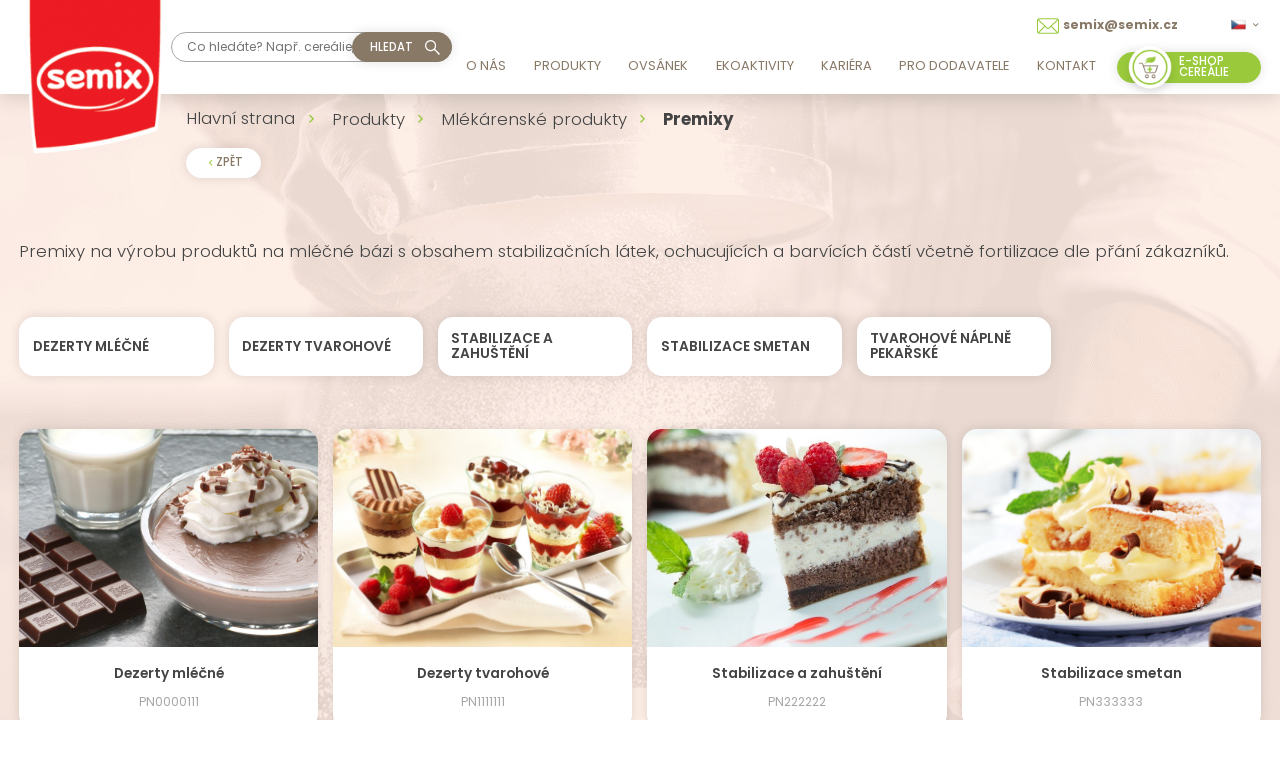

--- FILE ---
content_type: text/html; charset=utf-8
request_url: https://www.semix.cz/premixy
body_size: 8193
content:
<!DOCTYPE html>
<html lang="cs">
  <head>
    <meta charset="utf-8">
    <meta name="viewport" content="width=device-width, initial-scale=1">
		<meta name="author" content="SEMIX PLUSO, spol. s r.o. & IMPnet">
		<meta name="copyright" content="SEMIX PLUSO, spol. s r.o.">
		<meta name="application-name" content="SEMIX PLUSO, spol. s r.o.">
    <link rel="manifest" href="/manifest.webmanifest">


  <link rel="shortcut icon" href="/www/upload/favicons/20210602103906273.ico">
  
  <link rel="apple-touch-icon" sizes="57x57" href="/www/upload/favicons/57/20210602103906273.png">
  <link rel="apple-touch-icon" sizes="60x60" href="/www/upload/favicons/60/20210602103906273.png">
  <link rel="apple-touch-icon" sizes="72x72" href="/www/upload/favicons/72/20210602103906273.png">
  <link rel="apple-touch-icon" sizes="76x76" href="/www/upload/favicons/76/20210602103906273.png">
  <link rel="apple-touch-icon" sizes="114x114" href="/www/upload/favicons/114/20210602103906273.png">
  <link rel="apple-touch-icon" sizes="120x120}" href="/www/upload/favicons/120/20210602103906273.png">
  <link rel="apple-touch-icon" sizes="144x144" href="/www/upload/favicons/144/20210602103906273.png">
  <link rel="apple-touch-icon" sizes="152x152" href="/www/upload/favicons/152/20210602103906273.png">
  <link rel="icon" type="image/png" sizes="16x16" href="/www/upload/favicons/16/20210602103906273.png">
  <link rel="icon" type="image/png" sizes="32x32" href="/www/upload/favicons/32/20210602103906273.png">
  <link rel="icon" type="image/png" sizes="96x96" href="/www/upload/favicons/96/20210602103906273.png">
  <link rel="icon" type="image/png" sizes="128x128" href="/www/upload/favicons/128/20210602103906273.png">
  <link rel="icon" type="image/png" sizes="196x196" href="/www/upload/favicons/196/20210602103906273.png">
  <meta name="msapplication-square70x70logo" content="/www/upload/favicons/70/20210602103906273.png">
  <meta name="msapplication-TileImage" content="/www/upload/favicons/144/20210602103906273.png">
  <meta name="msapplication-square150x150logo" content="/www/upload/favicons/150/20210602103906273.png">
  <meta name="msapplication-square310x310logo" content="/www/upload/favicons/310/20210602103906273.png">

<script>
  dataLayer = [];
  dataLayer.push( { 'impnet' : {
      "cart": [],
      "visitorType": "low-value"
  } } );      
</script> 
<script>
	(function attachCookieBarHandlers() {
		if (window.__cookieBarHandlersAttached) return;
		window.__cookieBarHandlersAttached = true;
	
		function push(obj) {
			window.dataLayer = window.dataLayer || [];
			window.dataLayer.push(obj);
		}
		
		function readConsent(root, key) {
			const localScope = root?.closest('.cookie-bar-modal, form');
			let nodes = localScope ? localScope.querySelectorAll(`[data-cookie-bar-input="${key}"]`) : null;
			if (!nodes || !nodes.length) nodes = document.querySelectorAll(`[data-cookie-bar-input="${key}"]`);
			if (!nodes || !nodes.length) return null;

			return Array.from(nodes).some(el => el.checked) ? 'granted' : 'denied';
		}
	
		function getCurrentConsentFromInputs(root) {
			const marketing   = readConsent(root, 'marketing');
			const analytic    = readConsent(root, 'analytic');
			const operational = readConsent(root, 'operational');
	
			return {
				'functionality_storage': 'granted',
				'security_storage': 'granted',
				'personalization_storage': operational ?? 'denied',
				'ad_storage':              marketing   ?? 'denied',
				'ad_personalization':      marketing   ?? 'denied',
				'ad_user_data':            marketing   ?? 'denied',
				'analytics_storage':       analytic    ?? 'denied',
			};
		}
	
		document.addEventListener('click', function (e) {
			const btn = e.target.closest('.cookie-bar-modal .button-secondary, [data-cookie-bar-save]');
			if (!btn) return;
	
			const payload = getCurrentConsentFromInputs(btn);
			push(['consent', 'update', payload]);
			setTimeout(function() {
			push({ event: 'cookieConsentUpdate', ...payload });
			},3000);
		}, true);
	
		document.addEventListener('click', function (e) {
			const allowAllBtn = e.target.closest('[data-cookie-bar-setup="enable"]');
			if (!allowAllBtn) return;
	
			const allGranted = {
				'functionality_storage': 'granted',
				'security_storage': 'granted',
				'personalization_storage': 'granted',
				'ad_storage': 'granted',
				'ad_personalization': 'granted',
				'ad_user_data': 'granted',
				'analytics_storage': 'granted',
			};
	
			push(['consent', 'update', allGranted]);
			setTimeout(function() {
				push({ event: 'cookieConsentAllowAll', ...allGranted });
			},3000);
		}, true);
	
		document.addEventListener('click', function (e) {
			const denyAllBtn = e.target.closest('[data-cookie-bar-setup="disable"]');
			if (!denyAllBtn) return;
	
		 const allDenied = {
				'functionality_storage': 'denied',
				'security_storage': 'denied',
				'personalization_storage': 'denied',
				'ad_storage': 'denied',
				'ad_personalization': 'denied',
				'ad_user_data': 'denied',
				'analytics_storage': 'denied',
			};
	
			push(['consent', 'update', allDenied]);
			setTimeout(function() {
			push({ event: 'cookieConsentDeniedAll', ...allDenied });
			},3000);
		}, true);
	})();
	</script>
	
<link rel="preload" href="/www/frontend/cache/cssloader-107ca5888aea.css?1756109386" as="style">
<link rel="stylesheet" href="/www/frontend/cache/cssloader-107ca5888aea.css?1756109386" type="text/css" media="screen">
<link rel="preload" href="/www/frontend/cache/jsloader-9d586e00312f.js?1756028444" as="script">
<script type="text/javascript" src="/www/frontend/cache/jsloader-9d586e00312f.js?1756028444"></script>
    
  <script>
    dataLayer.push( { 'impnet' : {
      "pageType": "category"
    }});
  </script>

  <meta property="og:url"         content="https://www.semix.cz/premixy">
  <meta property="og:type"        content="website">
  <meta property="og:title"       content="Premixy">
  <meta property="og:description" content="">
  <meta property="og:image"       content="https://www.semix.cz/www/upload/categories/frontimages/20220321021616128.jpg">



  <!-- Google Tag Manager -->
<script>(function(w,d,s,l,i){w[l]=w[l]||[];w[l].push({'gtm.start':
new Date().getTime(),event:'gtm.js'});var f=d.getElementsByTagName(s)[0],
j=d.createElement(s),dl=l!='dataLayer'?'&l='+l:'';j.async=true;j.src=
'https://mereni.semix.cz/gtm.js?id='+i+dl;f.parentNode.insertBefore(j,f);
})(window,document,'script','dataLayer','GTM-TZCN5KK');</script>
<!-- End Google Tag Manager -->


    
    <meta name="description" content="Česká potravinářská firma SEMIX PLUSO ❤️ vyrábí směsi pro pekaře a cukráře, premixy pro mlékárenské provozy a široký sortiment celozrnných cereálií, jako např. müsli srdíčka, celozrnné lupínky a instantní kaše. Své produkty vyváží do 40 zemí světa.">

    
    <meta name="keywords" content="výrobce skutečně celozrnných cereálií">

    <title id="snippet--metaSnippet">	Premixy
  | SEMIX PLUSO, spol. s r.o.</title>

		<link rel="canonical" href="https://www.semix.cz/premixy">  </head>

  <body class="frontend-category frontend-category-98">
  <!-- Google Tag Manager (noscript) -->
<noscript><iframe src="https://mereni.semix.cz/ns.html?id=GTM-TZCN5KK"
height="0" width="0" style="display:none;visibility:hidden"></iframe></noscript>
<!-- End Google Tag Manager (noscript) -->


<header>
    <section class="top-bar" data-uk-sticky="offset: -1">
      <div class="container boundary">
        <div class="uk-grid-collapse" data-uk-grid>
          <div class="uk-width-auto">
            <div class="logo">
              <a href="/">
                <picture>
                  <img loading="lazy" data-src="/www/upload/logo/20210602103919985.png" alt="logo">
                </picture>
              </a>
            </div>
          </div>
          <div class="uk-width-auto fx fxa">
            <div class="search-pack uk-visible@m">
              <form action="/hledani" method="post" class="" id="frm-searchForm">
                <input id="search-autocomplete" type="search" placeholder="Co hledáte? Např. cereálie, chleby, ..." name="searched">
<script>
  $( document ).ready( function ()
  {	  
    // AJAX
    $( '#search-autocomplete' ).autocomplete(
    {
      minChars: 3,
      width: 380,
      maxHeight: 900,
      paramName: 'search',
      serviceUrl: "/transfer/autocomplete2/",
      // Co se stane po vyberu polozky?
      onSelect: function ( suggestion ) 
      {
        window.location.href = suggestion.data.url;
      },
      // Formatovani vysledku:
      formatResult: function( suggestion, currentValue )
      {
        var image = '<img loading="lazy" data-src="' + suggestion.data.image_or_placeholder + '">';
        var right = '<div class="text-right">' + suggestion.value + '<b>' + suggestion.data.count + '</b><span class="naseptavac-special uk-float-right">' + suggestion.data.special + '</span></div>';
        var body = '<div></div>';
        var output = '<div class="' + suggestion.data.class + '"><h3>' + image + right + '</h3>' + body + '</div>';
        return output;
      }              
       
    });
  
  });
</script>
                <div class="search-send">
                  <img loading="lazy" data-src="/www/frontend/images/search-ico.svg" data-uk-svg>
                  <button class="button brown" type="submit" name="search" value=" ">
                    hledat
                  </button>
                </div>
              <input type="hidden" name="_do" value="searchForm-submit"><!--[if IE]><input type=IEbug disabled style="display:none"><![endif]-->
</form>

            </div>
          </div>
          <div class="uk-width-expand">
            <div class="right-pack">
              <div class="top">
                    <a href="mailto:semix@semix.cz"><img loading="lazy" data-src="/www/frontend/images/mail-ico.svg" data-uk-svg><span>semix@semix.cz</span></a>

                <div class="language">
                      <a href="#" class="lang"><img loading="lazy" data-src="/www/core/images/flags/CZ.png" alt="flag"><i class="mdi mdi-chevron-down"></i></a>
                  <div data-uk-dropdown="mode: click">
                    <div class="list">
                          <a data-uk-tooltip title="Jazyk: Český jazyk" href="/premixy?lang=cs&amp;do=changeLanguage"><img loading="lazy" data-src="/www/core/images/flags/CZ.png" alt="cs"></a>
                          <a title="Jazyk: Deutsche Sprache" href="/premixy?lang=de&amp;do=changeLanguage"><img loading="lazy" data-src="/www/core/images/flags/DE.png" alt="de"></a>
                          <a title="Jazyk: English language" href="/premixy?lang=en&amp;do=changeLanguage"><img loading="lazy" data-src="/www/core/images/flags/GB.png" alt="en"></a>
                    </div>
                  </div>
                </div>
              </div>

              <div class="bottom">
                <nav class="uk-navbar-container" data-uk-navbar>
                  <div class="uk-navbar-right">
                    <ul class="uk-navbar-nav uk-visible@l">
	<li class=" "
	>
		<a href="https://www.semix.cz/o-nas" >O nás
			
		</a>

	</li>
	<li class=" "
	>
		<a href="https://www.semix.cz/produkty" >Produkty
			
		</a>

	</li>
	<li class=" "
	>
		<a href="https://www.semix.cz/ovsanek" >Ovsánek
			
		</a>

	</li>
	<li class=" "
	>
		<a href="https://www.semix.cz/ekoaktivity" >Ekoaktivity
			
		</a>

	</li>
	<li class=" "
	>
		<a href="https://www.semix.cz/kariera" >Kariéra
			
		</a>

	</li>
	<li class=" "
	>
		<a href="https://www.semix.cz/dodavatele" >Pro dodavatele
			
		</a>

	</li>
	<li class=" "
	>
		<a href="https://www.semix.cz/kontakty" >Kontakt
			
		</a>

	</li>

                    </ul>
                    <a class="button uk-hidden@l menu-resp" data-uk-navbar-toggle-icon data-uk-toggle="target: #offcanvas-menu" href="#">Menu</a>
                  </div>
                </nav>
                  <div class="basket">
                    <a href="https://www.zdravyzivot.com/" class="basket-button button green" target="_blank"><img loading="lazy" data-src="/www/frontend/images/basket-ico.png" alt="icon"><span>E-shop cereálie</span></a>
                  </div>  
              </div>
            </div>
          </div>
        </div>
      </div>
    </section>
  </header>

  <!--resposnive- menu -->
  <div id="offcanvas-menu" data-uk-offcanvas="mode: slide; overlay: true; flip: true">
    <div class="uk-offcanvas-bar">
      <ul class="uk-nav uk-nav-default uk-nav-parent-icon" data-uk-nav>
      <li>
        <a href="/produkty">Produkty</a>
          <a class="arrow-resp"><img src="/www/frontend/images/arrow.svg" class="rotate-180" data-uk-svg></a>
          <ul class="uk-nav-sub">
      <li>
        <a href="/pekarske-a-cukrarske-smesi">Pekařské a cukrářské směsi</a>
      </li>

      <li>
        <a href="/snidanove-cerealie">Celozrnné cereálie</a>
      </li>

      <li>
        <a href="/mlekarenske-produkty">Mlékárenské produkty</a>
      </li>

      <li>
        <a href="/smesi">PRO Planetu</a>
      </li>

          </ul>
      </li>



      <li class=" "
      >
        <a href="https://www.semix.cz/o-nas" >O nás
			
        </a>

      </li>
      <li class=" "
      >
        <a href="https://www.semix.cz/produkty" >Produkty
			
        </a>

      </li>
      <li class=" "
      >
        <a href="https://www.semix.cz/--1" >
			
        </a>

      </li>
      <li class=" "
      >
        <a href="https://www.semix.cz/ovsanek" >Ovsánek
			
        </a>

      </li>
      <li class=" "
      >
        <a href="https://www.semix.cz/ekoaktivity" >Ekoaktivity
			
        </a>

      </li>
      <li class=" "
      >
        <a href="https://www.semix.cz/kariera" >Kariéra
			
        </a>

      </li>
      <li class=" "
      >
        <a href="https://www.semix.cz/dodavatele" >Pro dodavatele
			
        </a>

      </li>
      <li class=" "
      >
        <a href="https://www.semix.cz/kontakty" >Kontakt
			
        </a>

      </li>
      <li class=" "
      >
        <a href="" >
			
        </a>

      </li>

      </ul>
    </div>
  </div>

<script>
  $(".arrow-resp").click( function() {
    $(this).parent().find(".uk-nav-sub").slideToggle();
    $(this).toggleClass('open');
  });
</script>
<div id="snippet--flashMessages"></div>




  <section class="top-page  subPageC   ">
    <picture>
        <img loading="lazy" data-src="/www/frontend/images/top-page.png" alt="background">
    </picture>
    <div class="container" style="margin-top: 14rem;">
      <div class="breadcrumb">
        <ul class="uk-breadcrumb">
		<li class="">
			<a href="/">
				Hlavní strana
			</a>
		</li>
		<li class="">
			<a href="/produkty">
				Produkty
			</a>
		</li>
		<li class="">
			<a href="/mlekarenske-produkty">
				Mlékárenské produkty
			</a>
		</li>
		<li class="">
			<span>
				Premixy
			</span>
		</li>
        </ul>
          <a href="/mlekarenske-produkty" class="button back "><i class="mdi mdi-chevron-left"></i><span>Zpět</span></a>
      </div>
      <div class="top">      
        <h1 class="center ">
            
        </h1>
        <p><span>Premixy na v&yacute;robu produktů na ml&eacute;čn&eacute; b&aacute;zi s obsahem stabilizačn&iacute;ch l&aacute;tek, ochucuj&iacute;c&iacute;ch a barv&iacute;c&iacute;ch č&aacute;st&iacute; včetně fortilizace dle př&aacute;n&iacute; z&aacute;kazn&iacute;ků.</span></p>
      </div> 
    </div>     
    
           <div class="container">
               <div class="menu">


                        <div class="row row1">
                          <div class="uk-grid-small" data-uk-grid>          
                            <div class="uk-width-1-1">
                              <div class="uk-grid-small" data-uk-grid>
                                        
                                     
                                    <div class="uk-width-1-6@m uk-width-1-3@s uk-width-1-2">
                                      <a href="dezerty-mlecne" class="menu-box">
                                        <span>Dezerty mléčné</span>
                                      </a>
                                    </div>                                                                        
                                    <div class="uk-width-1-6@m uk-width-1-3@s uk-width-1-2">
                                      <a href="dezerty-tvarohove" class="menu-box">
                                        <span>Dezerty tvarohové</span>
                                      </a>
                                    </div>                                                                        
                                    <div class="uk-width-1-6@m uk-width-1-3@s uk-width-1-2">
                                      <a href="stabilizace-a-zahusteni" class="menu-box">
                                        <span>Stabilizace a zahuštění</span>
                                      </a>
                                    </div>                                                                        
                                    <div class="uk-width-1-6@m uk-width-1-3@s uk-width-1-2">
                                      <a href="stabilizace-smetan" class="menu-box">
                                        <span>Stabilizace smetan</span>
                                      </a>
                                    </div>                                                                        
                                    <div class="uk-width-1-6@m uk-width-1-3@s uk-width-1-2">
                                      <a href="tvarohove-naplne-pekarske" class="menu-box">
                                        <span>Tvarohové náplně pekařské</span>
                                      </a>
                                    </div>                                                                        
                            </div>
                            </div>
                          </div>
                        </div> 
               </div>
           </div>         
      </div>
    </div>

    <div class="container">
      <div class="text">
        
      </div>
      <div class="product-card-grid">
        <div class="uk-grid-small" data-uk-grid>
            <div class="uk-width-1-4@m uk-width-1-2">
              <a href="/dezerty-mlecne-1" class="product-card">
                <div class="top not_ceralie">
                  <picture>
                    <img loading="lazy" data-src="/./www/upload/products/frontimages/20220204095202201.jpg" alt="product">
                  </picture>
                </div>
                <div class="bottom">
                  <h3>Dezerty mléčné</h3>
                  <p>PN0000111</p>
                </div>
              </a>
            </div>
            <div class="uk-width-1-4@m uk-width-1-2">
              <a href="/dezerty-tvarohove-1" class="product-card">
                <div class="top not_ceralie">
                  <picture>
                    <img loading="lazy" data-src="/./www/upload/products/frontimages/20220204100012410.jpg" alt="product">
                  </picture>
                </div>
                <div class="bottom">
                  <h3>Dezerty tvarohové</h3>
                  <p>PN1111111</p>
                </div>
              </a>
            </div>
            <div class="uk-width-1-4@m uk-width-1-2">
              <a href="/stabilizace-a-zahusteni-1" class="product-card">
                <div class="top not_ceralie">
                  <picture>
                    <img loading="lazy" data-src="/./www/upload/products/frontimages/20220204100633491.jpg" alt="product">
                  </picture>
                </div>
                <div class="bottom">
                  <h3>Stabilizace a zahuštění</h3>
                  <p>PN222222</p>
                </div>
              </a>
            </div>
            <div class="uk-width-1-4@m uk-width-1-2">
              <a href="/stabilizace-smetan-1" class="product-card">
                <div class="top not_ceralie">
                  <picture>
                    <img loading="lazy" data-src="/./www/upload/products/frontimages/20220204101009698.jpg" alt="product">
                  </picture>
                </div>
                <div class="bottom">
                  <h3>Stabilizace smetan</h3>
                  <p>PN333333</p>
                </div>
              </a>
            </div>
            <div class="uk-width-1-4@m uk-width-1-2">
              <a href="/tvarohove-naplne-pekarske-1" class="product-card">
                <div class="top not_ceralie">
                  <picture>
                    <img loading="lazy" data-src="/./www/upload/products/frontimages/20220204104527257.jpg" alt="product">
                  </picture>
                </div>
                <div class="bottom">
                  <h3>Tvarohové náplně pekařské</h3>
                  <p>PN3333333</p>
                </div>
              </a>
            </div>
        </div>
      </div>

    </div>
  </section>


    <section class="benefits">
      <div class="container">
        <h2 class="center"></h2>
        <div class="uk-grid-small" data-uk-grid>
            <div class="uk-width-1-5@m uk-width-1-3@s uk-width-1-2">
              <div class="benefits-box">
                <picture>
                  <img src="/./www/upload/menuitems/images/20211102034814656.png" alt="benefit">
                </picture>
                <h3>Vhodné pro celiaky</h3>
                <p>Produkty vhodné pro celiaky nebo s alergii na lepek. Jsme držiteli mezinárodního certifikátu bezlepkovosti.</p>
              </div>
            </div>
            <div class="uk-width-1-5@m uk-width-1-3@s uk-width-1-2">
              <div class="benefits-box">
                <picture>
                  <img src="/./www/upload/menuitems/images/202111020348229.png" alt="benefit">
                </picture>
                <h3>Omega 3 mastné kyseliny</h3>
                <p>Produkty obsahující Omega-3 mastné kyseliny. Mnohé studie potvrzují, že kyselina alfa linolenová přispívá k udržení normální hladiny cholesterolu v krvi při příjmu 2g této kyseliny denně.</p>
              </div>
            </div>
            <div class="uk-width-1-5@m uk-width-1-3@s uk-width-1-2">
              <div class="benefits-box">
                <picture>
                  <img src="/./www/upload/menuitems/images/20211102034828209.png" alt="benefit">
                </picture>
                <h3>Bez palmového oleje</h3>
                <p>od roku 2016 nepoužíváme v cereáliích palmový tuk. Přistupujeme velmi vážně k následkům zakládání nových palmovích plantáží na úkor deštných pralesů, které představují přirozený životní prostor pro tisíce druhů živočichů a rostlin.</p>
              </div>
            </div>
            <div class="uk-width-1-5@m uk-width-1-3@s uk-width-1-2">
              <div class="benefits-box">
                <picture>
                  <img src="/./www/upload/menuitems/images/20211102034841562.png" alt="benefit">
                </picture>
                <h3>Bio</h3>
                <p>Jsme držiteli certifikátu "produkt ekologického zemědělství", podléháme dohledu kontrolní organizace pověřené Ministerstvem zemědělství ČR.</p>
              </div>
            </div>
            <div class="uk-width-1-5@m uk-width-1-3@s uk-width-1-2">
              <div class="benefits-box">
                <picture>
                  <img src="/./www/upload/menuitems/images/20211102034834637.png" alt="benefit">
                </picture>
                <h3>Vhodné pro vegany</h3>
                <p>Produkty neobsahující jakékoli formy živočišných složek či produktů živočišného původu.</p>
              </div>
            </div>
        </div>
      </div>
    </section>

<section class="newsletter">
  <div class="container">
    <div class="newsletter-pack">
      <div class="uk-grid-small" data-uk-grid>
        <div class="uk-width-2-5@m">
          <div class="text">
            <h2>Nechte si posílat novinky do e-mailu</h2>
            <p>Přihlaste se k odběru a nic vám neuteče</p>
          </div>
        </div>
        <div class="uk-width-3-5@m">
<div id="snippet-addToNewsletterListForm-">
  <form action="/premixy#frm-addToNewsletterListForm-tmpForm" method="post" novalidate="novalidate" id="frm-addToNewsletterListForm-tmpForm" class="newsletter-add-form ajax">
    <div class="infbox">
      <div class="send">
        <input type="text" name="email" id="frm-addToNewsletterListForm-tmpForm-email" value="" class="" placeholder="Váš E-mail">
        <input type="submit" name="add" value="Odebírat newsletter" class="button brown">
      </div>
      <div class="checkbox">
        <input name="newsletterAddAgree" id="newsletter-add-agree" type="checkbox">
        <label for="newsletter-add-agree">souhlasím se <a target="blank_" href="/zpracovani-osobnich-udaju">zpracováním osobních údajů</a></label>&nbsp;
      </div>
    </div>
  <input type="text" name="mail" style="display: none !important;" value=""><input type="text" name="website" style="display: none !important;" value=""><input type="hidden" name="antipotvora" value=""><input type="hidden" name="antipotvora_kp" class="antipotvora_kp" value=""><input type="hidden" name="antipotvora_mm" class="antipotvora_mm" value=""><input type="hidden" name="_do" value="addToNewsletterListForm-tmpForm-submit"><!--[if IE]><input type=IEbug disabled style="display:none"><![endif]-->
</form>


  <script>
    $( '#frm-addToNewsletterListForm-tmpForm input[name="add"]' ).click( function( e )
    {
      if ( !$( '#newsletter-add-agree' ).prop( "checked" ) )
      {
        e.preventDefault();
        $('.newsletter-add-form span.error').show();
            $( 'html, body' ).animate({
                scrollTop: $( '.newsletter-add-form span.error' ).offset().top - $( 'header' ).height()
            }, 1 );

        return false;
      }
    });

    $('.newsletter-add-form span.error').click( function()
    {
        $( this ).hide();
    });
  </script>

</div>
        </div>
      </div>
    </div>
  </div>
</section><section class="form-pack" id="steps">
  <div class="container">
    <div class="uk-grid-large" data-uk-grid>
      <div class="uk-width-1-2@m fx fxa">
        <div class="form">
          <h2>Napište nám</h2>
          <p>Brzy se vám ozveme zpět</p>
<form action="/premixy" method="post" novalidate="novalidate" class="generated-form form-label form-js-label" enctype="multipart/form-data" id="frm-generatedForm-kontakt-form">              <div class="uk-grid-small" data-uk-grid>
                <div class="uk-width-1-3@m">
                  <div class="row">
                    <fieldset>
            <input type="text" name="name" id="frm-generatedForm-kontakt-form-name">
                      <label for="frm-generatedForm-kontakt-form-name">Jméno a příjmení</label>
                    </fieldset>
                  </div>
                </div>
                <div class="uk-width-1-3@m">
                  <div class="row">
                    <fieldset>
            <input type="text" name="email" id="frm-generatedForm-kontakt-form-email" data-nette-rules='[{"op":"optional"},{"op":":minLength","rules":[{"op":":pattern","msg":"Prosím, zadejte e-mail ve správném formátu.","arg":"^([-!#-&#39;*+/-9=?A-Z^-~]+(\\.[-!#-&#39;*+/-9=?A-Z^-~]+)*|\"([]!#-[^-~ \\t]|(\\[\\t -~]))+\")&#64;([0-9A-Za-z]([0-9A-Za-z-]{0,61}[0-9A-Za-z])?(\\.[0-9A-Za-z]([0-9A-Za-z-]{0,61}[0-9A-Za-z])?)*|\\[((25[0-5]|2[0-4][0-9]|1[0-9]{2}|[1-9]?[0-9])(\\.(25[0-5]|2[0-4][0-9]|1[0-9]{2}|[1-9]?[0-9])){3}|IPv6:((((0|[1-9A-Fa-f][0-9A-Fa-f]{0,3}):){6}|::((0|[1-9A-Fa-f][0-9A-Fa-f]{0,3}):){5}|[0-9A-Fa-f]{0,4}::((0|[1-9A-Fa-f][0-9A-Fa-f]{0,3}):){4}|(((0|[1-9A-Fa-f][0-9A-Fa-f]{0,3}):)?(0|[1-9A-Fa-f][0-9A-Fa-f]{0,3}))?::((0|[1-9A-Fa-f][0-9A-Fa-f]{0,3}):){3}|(((0|[1-9A-Fa-f][0-9A-Fa-f]{0,3}):){0,2}(0|[1-9A-Fa-f][0-9A-Fa-f]{0,3}))?::((0|[1-9A-Fa-f][0-9A-Fa-f]{0,3}):){2}|(((0|[1-9A-Fa-f][0-9A-Fa-f]{0,3}):){0,3}(0|[1-9A-Fa-f][0-9A-Fa-f]{0,3}))?::(0|[1-9A-Fa-f][0-9A-Fa-f]{0,3}):|(((0|[1-9A-Fa-f][0-9A-Fa-f]{0,3}):){0,4}(0|[1-9A-Fa-f][0-9A-Fa-f]{0,3}))?::)((0|[1-9A-Fa-f][0-9A-Fa-f]{0,3}):(0|[1-9A-Fa-f][0-9A-Fa-f]{0,3})|(25[0-5]|2[0-4][0-9]|1[0-9]{2}|[1-9]?[0-9])(\\.(25[0-5]|2[0-4][0-9]|1[0-9]{2}|[1-9]?[0-9])){3})|(((0|[1-9A-Fa-f][0-9A-Fa-f]{0,3}):){0,5}(0|[1-9A-Fa-f][0-9A-Fa-f]{0,3}))?::(0|[1-9A-Fa-f][0-9A-Fa-f]{0,3})|(((0|[1-9A-Fa-f][0-9A-Fa-f]{0,3}):){0,6}(0|[1-9A-Fa-f][0-9A-Fa-f]{0,3}))?::)|(?!IPv6:)[0-9A-Za-z-]*[0-9A-Za-z]:[!-Z^-~]+)])$"}],"control":"email","arg":1}]'>
                      <label for="frm-generatedForm-kontakt-form-email">E-mail</label>
                    </fieldset>
                  </div>
                </div>
                <div class="uk-width-1-3@m">
                  <div class="row">
                    <fieldset>
            <input type="text" name="telefon" pattern="([\+][0-9]{1,3}[ \.\-]?)?([0-9]{3}[ \-]?[0-9]{3}[ \-]?[0-9]{3})" id="frm-generatedForm-kontakt-form-telefon" data-nette-rules='[{"op":"optional"},{"op":":pattern","msg":"Číslo musí být ve formátu 123 345 456","arg":"([\\+][0-9]{1,3}[ \\.\\-]?)?([0-9]{3}[ \\-]?[0-9]{3}[ \\-]?[0-9]{3})"},{"op":":minLength","rules":[{"op":":pattern","msg":"Číslo musí být ve formátu 123 345 456","arg":"([\\+][0-9]{1,3}[ \\.\\-]?)?([0-9]{3}[ \\-]?[0-9]{3}[ \\-]?[0-9]{3})"}],"control":"telefon","arg":1}]'>
                      <label for="frm-generatedForm-kontakt-form-telefon">Telefon</label>
                    </fieldset>
                  </div>
                </div>
                <div class="uk-width-1-1">
                  <div class="row">
                    <fieldset>
            <textarea name="text" id="frm-generatedForm-kontakt-form-text"></textarea>
                      <label for="frm-generatedForm-kontakt-form-text">Zanechte nám zprávu</label>
                    </fieldset>
                  </div>
                </div>
                <div class="uk-width-expand@m uk-hidden@m">
                  <div class="checkbox">
                    <input type="checkbox" id="id24">
                    <label for="id24">Souhlasím se zpracováním osobních údajů za účelem zasílání obchodních sdělení</label>
                  </div>
                </div>
                <div class="uk-width-auto@m uk-visible@m" >
                   <div class="checkbox">
                    <input type="checkbox" id="id25">
                    <label for="id25">Souhlasím se zpracováním osobních údajů za účelem zasílání obchodních sdělení</label>
                  </div>
                </div>
                <div class="uk-width-auto@m">
                   <div class="file button green">            <input type="file" name="file" id="frm-generatedForm-kontakt-form-file">
<label for="frm-generatedForm-kontakt-form-file">Vložit soubor</label></div>
                   <ul class="fileList"></ul>
                </div>
                <div class="uk-width-auto@m">
                   <div>            <input type="submit" name="_submit" class="button green" value="Odeslat">
</div>
                </div>
              </div><input type="text" name="mail" style="display: none !important;" value=""><input type="text" name="website" style="display: none !important;" value=""><input type="hidden" name="antipotvora" value=""><input type="hidden" name="antipotvora_kp" class="antipotvora_kp" value=""><input type="hidden" name="antipotvora_mm" class="antipotvora_mm" value=""><input type="hidden" name="_do" value="generatedForm-kontakt-form-submit"></form>
        </div>
      </div>
        <div class="uk-width-1-2@m">
          <div class="picture">
            <picture>
            
                        <img loading="lazy" data-src="/./www/upload/pages/images/20220722125541919.jpg" alt="picture">
            </picture>
          </div>
        </div>
    </div>
  </div>
</section>

<footer>
  <section class="footer-bar">
    <div class="container">
      <div class="uk-grid-small" data-uk-grid>
        <div class="uk-width-1-5@m uk-hidden@m">
          <div class="logo">
            <a href="">
              <picture>
                <img loading="lazy" data-src="/www/upload/logo/20210602103919985.png" alt="logo">
              </picture>
            </a>
          </div>
        </div>
        <div class="uk-width-1-5@m uk-width-1-2@s">
          <div class="menu">
            <ul>


	<li class="
		 "
		>

		<a href="https://www.semix.cz/o-nas" data-hover="O nás" >
			O nás
			
		</a>


	</li>

	<li class="
		 "
		>

		<a href="https://www.semix.cz/novinky" data-hover="Novinky" >
			Novinky
			
		</a>


	</li>

	<li class="
		 "
		>

		<a href="https://www.semix.cz/premyslim-nahlas-ing-dot-kamil-lisal" data-hover="Pro motivované" >
			Pro motivované
			
		</a>


	</li>

	<li class="
		 "
		>

		<a href="https://www.semix.cz/ekoaktivity" data-hover="Ekoaktivity" >
			Ekoaktivity
			
		</a>


	</li>

	<li class="
		 "
		>

		<a href="https://www.semix.cz/kariera-10" data-hover="Kariéra" >
			Kariéra
			
		</a>


	</li>

	<li class="
		 "
		>

		<a href="https://www.semix.cz/dodavatele" data-hover="Pro dodavatele" >
			Pro dodavatele
			
		</a>


	</li>


            </ul>
          </div>
        </div>
        <div class="uk-width-1-5@m uk-width-1-2@s">
          <div class="menu">
            <ul>


	<li class="
		 "
		>

		<a href="https://www.zdravyzivot.com" data-hover="E-shop" >
			E-shop
			
		</a>


	</li>

	<li class="
		 "
		>

		<a href="https://www.semix.cz/certifikaty" data-hover="Certifikáty" >
			Certifikáty
			
		</a>


	</li>

	<li class="
		 "
		>

		<a href="https://www.semix.cz/pekarstvi-sezam" data-hover="Pekařství Sezam" >
			Pekařství Sezam
			
		</a>


	</li>

	<li class="
		 "
		>

		<a href="" data-hover="" >
			
			
		</a>


	</li>

	<li class="
		 "
		>

		<a href="https://www.semix.cz/semix-ve-forbesu-pribeh-podnikani-ktere-ma-smysl" data-hover="Média o nás" >
			Média o nás
			
		</a>


	</li>


            </ul>
          </div>
        </div>
        <div class="uk-width-1-5@m uk-visible@m">
          <div class="logo">
            <a href="">
              <picture>
                <img loading="lazy" data-src="/www/upload/logo/20210602103919985.png" alt="logo">
              </picture>
            </a>
          </div>
        </div>
        <div class="uk-width-auto@m uk-width-1-2@s fx ">
          <div class="contact">

                    <a href="mailto:semix@semix.cz"><img loading="lazy" data-src="/www/frontend/images/mail-ico.svg" data-uk-svg><span>semix@semix.cz</span></a>

            <div class="social-link">
                <a href="https://www.facebook.com/semix.zdravyzivot" target="_blank"><i class="mdi mdi-facebook"></i></a>
                <a href="https://www.youtube.com/channel/UC2gdT1liYAFWZEgqQ1ceBPQ" target="_blank"><i class="mdi mdi-youtube"></i></a>
                <a href="https://www.instagram.com/semixpluso/" target="_blank"><i class="mdi mdi-instagram"></i></a>
                <a href="https://www.linkedin.com/search/results/all/?keywords=semix&amp;origin=GLOBAL_SEARCH_HEADER&amp;sid=1sC" target="_blank"><i class="mdi mdi-linkedin"></i></a>
            </div>
          </div>
        </div>
        <div class="uk-width-expand@m uk-width-1-2@s fx">
          <div class="contact-info">
            <h3>SEMIX PLUSO, spol. s r.o.</h3>
            <div class="maps">
              <div class="maps-container">
                <picture>
                  <img loading="lazy" data-src="/www/frontend/images/maps.png" alt="picture">
                </picture>
                <span class="marker">
                    <picture>
                      <img loading="lazy" data-src="/www/frontend/images/maps-marker.png" alt="picture">
                    </picture>
                </span>
              </div>
              <div class="text">
                <p>
                  Rybníčky 338, 747 81 Otice<br>
IČ: 62360311

                  <br>Datová schránka: 8p7zsuh</a>
                </p>
                <a href="https://goo.gl/maps/eevwV9i6ytbbvhYn9" target="_blank">Zobrazit na mapě</a>
              </div>
            </div>
          </div>
        </div>
      </div>
    </div>
  </section>
  <section class="footer-line">
    <div class="container">
      <div class="uk-grid-small" data-uk-grid>
        <div class="uk-width-auto@s">
          <p><a href="/zpracovani-osobnich-udaju">Ochrana osobních údajů</a>&nbsp;&nbsp;&nbsp;</p>
        </div>
        <div class="uk-width-auto@s">
          <p><a href="/obchodnipodminky">Obchodní podmínky</a>&nbsp;&nbsp;&nbsp;</p>
        </div>
        <div class="uk-width-expand@s">
          <p class="right">Copyright © 2026 SEMIX PLUSO, spol. s r.o.    |    by   <a href="https://www.impnet.cz/" target="_blank"><img loading="lazy" data-src="/www/frontend/images/logo-impnet.png"></a></p>
        </div>
      </div>
    </div>
  </section>
</footer>
	

<div id="snippet--addedBoxSnippet">	

	

</div>
<div id="snippet--watchdogBoxSnippet">	

</div>
<div id="snippet--infoWindowSnippet">	

</div>



<div id="snippet--popupSnippet">
</div>

<script type="text/javascript" src="/www/frontend/cache/jsloader-5a61813f413e.js?1617793779"></script>



<script>
    LiveForm.setOptions(
    {
      controlErrorClass: 'uk-form-danger',
      messageErrorClass: 'error',
      controlValidClass: 'uk-form-success'
    });
</script>

  </body>
</html>

--- FILE ---
content_type: image/svg+xml
request_url: https://www.semix.cz/www/frontend/images/search-ico.svg
body_size: 243
content:
<svg xmlns="http://www.w3.org/2000/svg" width="20.004" height="20" viewBox="0 0 20.004 20">
  <path id="sistrix" d="M20,50.716l-6.555-6.644a7.585,7.585,0,0,0,1.424-4.43A7.5,7.5,0,0,0,7.439,32.1a7.54,7.54,0,0,0,0,15.079,7.334,7.334,0,0,0,4.689-1.692L18.643,52.1ZM7.435,45.438a5.8,5.8,0,0,1,0-11.6,5.8,5.8,0,0,1,0,11.6Z" transform="translate(0 -32.1)" fill="#fff"/>
</svg>


--- FILE ---
content_type: image/svg+xml
request_url: https://www.semix.cz/www/frontend/images/mail-ico.svg
body_size: 684
content:
<svg xmlns="http://www.w3.org/2000/svg" width="22.621" height="16" viewBox="0 0 22.621 16">
  <g id="noun_Mail_1707180" transform="translate(-9 -973.362)">
    <path id="Path_32" data-name="Path 32" d="M11.207,973.362A2.243,2.243,0,0,0,9,975.629v11.457a2.251,2.251,0,0,0,2.207,2.276H29.414a2.251,2.251,0,0,0,2.207-2.276V975.629a2.244,2.244,0,0,0-2.207-2.267Zm0,1.1H29.414a1.085,1.085,0,0,1,.457.112l-8.879,8.431a.924.924,0,0,1-1.345,0l-8.9-8.431a1.084,1.084,0,0,1,.457-.112ZM10.121,975.5l6.284,5.957-6.181,6.172a1.247,1.247,0,0,1-.121-.543V975.629c0-.045.013-.086.017-.129Zm20.379,0a1.236,1.236,0,0,1,.017.129v11.457a1.242,1.242,0,0,1-.121.534l-6.164-6.172L30.5,975.5Zm-7.069,6.716,6.034,6.043h-18.3l6.043-6.034,1.681,1.586a2.082,2.082,0,0,0,2.862,0Z" transform="translate(0 0)" fill="#9aca3c"/>
  </g>
</svg>
